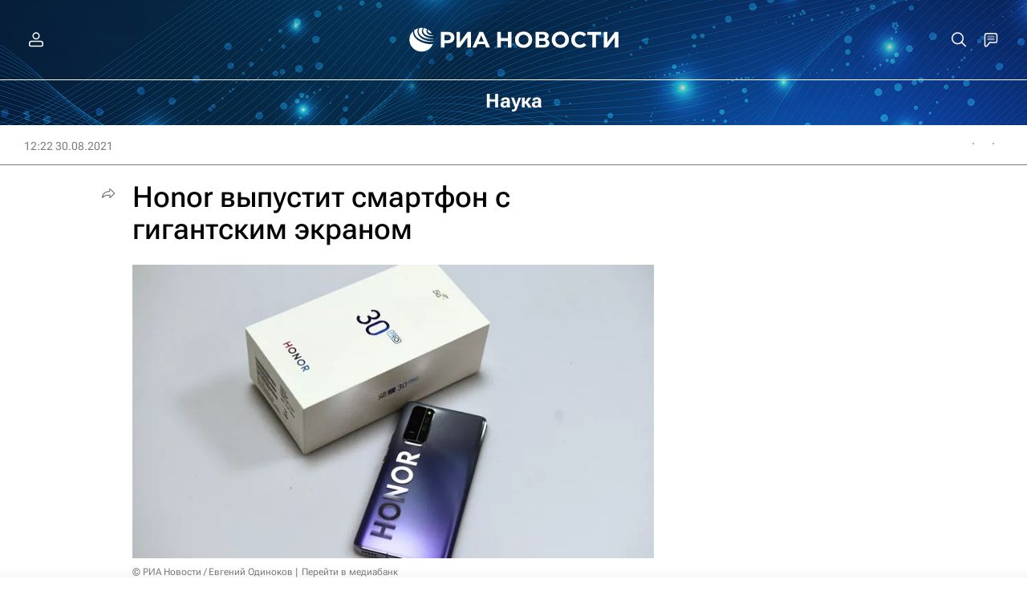

--- FILE ---
content_type: text/html
request_url: https://tns-counter.ru/nc01a**R%3Eundefined*rian_ru/ru/UTF-8/tmsec=rian_ru/516689236***
body_size: 16
content:
F5D07C656976A098G1769382040:F5D07C656976A098G1769382040